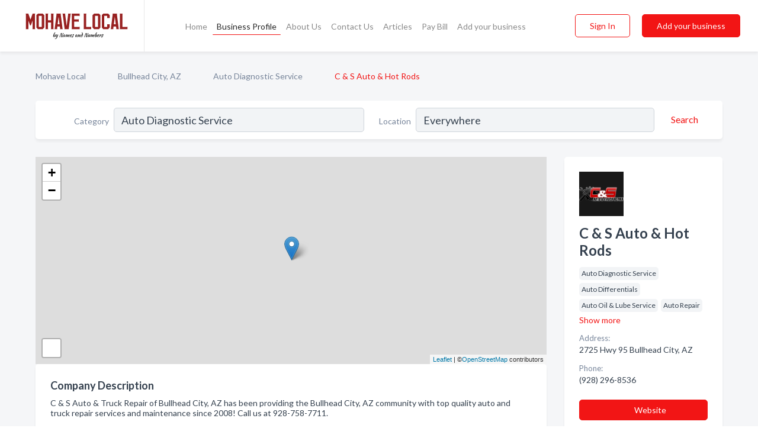

--- FILE ---
content_type: text/html; charset=utf-8
request_url: https://www.mohavelocal.com/biz/3000/c-s-auto-hot-rods
body_size: 7648
content:




<!DOCTYPE html>
<html lang="en">
    <head>
        <meta charset="utf-8">
        <meta name=viewport content="width=device-width, initial-scale=1">
        <meta http-equiv="X-UA-Compatible" content="IE=edge">
        <meta name="viewport" content="width=device-width, initial-scale=1, shrink-to-fit=no">
        <meta name="description" content="C &amp; S Auto &amp; Truck Repair of Bullhead City, AZ has been providing the Bullhead City, AZ community with top quality auto and truck repair services and main…">
        <meta name="robots" content="index,follow" />
        <meta property="og:type" content="website" />
        <meta property="og:site_name" content="Mohave Local" />
        <meta property="og:title" content="C &amp; S Auto &amp; Hot Rods - Bullhead City, AZ | Mohave Local">
        <meta property="og:description" content="C &amp; S Auto &amp; Truck Repair of Bullhead City, AZ has been providing the Bullhead City, AZ community with top quality auto and truck repair services and main…">
        <meta property="og:url" content="https://www.mohavelocal.com/biz/3000/c-s-auto-hot-rods" />
        <meta property="og:image" content="https://d2xyjqanll6e7k.cloudfront.net/business-photos/1595165376021_c-s-auto-hot-rods_picture.jpg">
        <link rel="canonical" href="https://www.mohavelocal.com/biz/3000/c-s-auto-hot-rods" />
        
        
<link rel="apple-touch-icon" sizes="180x180" href="https://d2xyjqanll6e7k.cloudfront.net/static/mohave/images/favicon/apple-touch-icon.png">
<link rel="icon" type="image/png" sizes="32x32" href="https://d2xyjqanll6e7k.cloudfront.net/static/mohave/images/favicon/favicon-32x32.png">
<link rel="icon" type="image/png" sizes="16x16" href="https://d2xyjqanll6e7k.cloudfront.net/static/mohave/images/favicon/favicon-16x16.png">
<link rel="manifest" href="/static/mohave/images/favicon/site.webmanifest">
<meta name="theme-color" content="#982121">
        



    <script async src="https://www.googletagmanager.com/gtag/js?id=G-B50JEKY3S1"></script>


    <script async src="https://www.googletagmanager.com/gtag/js?id=UA-106048875-2"></script>




<script>
    window.dataLayer = window.dataLayer || [];
    function gtag(){dataLayer.push(arguments);}
    gtag('js', new Date());
    
    gtag('config', "G-B50JEKY3S1");
    
    
     gtag('config', "UA-106048875-2");
    

</script>



        <!-- Google Tag Manager -->
        <!-- FB Pixel -->

        <title>C &amp; S Auto &amp; Hot Rods - Bullhead City, AZ | Mohave Local</title>
        <script type="text/javascript"> window.CSRF_TOKEN = "M0ZJW3Su7IJ10xEgxLrHMN95jom8jhUQw6qBPKm0kAHTg935BJ9OdSWC8aQKDMJO"; </script>
        <script>
    var cossd_info = {};
    cossd_info.page_tpye = 'provider-profile';
</script>
        
            <link rel="stylesheet" href="https://d2xyjqanll6e7k.cloudfront.net/static/mohave/css/provider_profile-bundle.min.css?v=834142058988970" />
        
        
            <link rel="stylesheet" href="https://fonts.googleapis.com/css?family=Lato:400,700&amp;display=swap" />
        
        
        
        
        
            


<script type="application/ld+json">
    {
      "@context": "https://schema.org",
      "@type": "LocalBusiness",
      "name": "C &amp; S Auto &amp; Hot Rods",
      
        "image": "https://d2xyjqanll6e7k.cloudfront.net/business-photos/1595165376021_c-s-auto-hot-rods_picture.jpg",
      
      "@id": "/biz/3000/c-s-auto-hot-rods"
      
        ,"telephone": "(928) 296-8536"
      
      
        ,"url": "http://www.cnsautontruck.com"
      
      
          ,"address": {
            "@type": "PostalAddress",
            "streetAddress": "2725 Hwy 95",
            "addressLocality": "Bullhead City",
            "addressRegion": "AZ",
            
            "addressCountry": "US"
          }
      
      
          ,"geo": {
            "@type": "GeoCoordinates",
            "latitude": 35.086559,
            "longitude": -114.597939
          }
      
      
    }
</script>

        
        
        
            <script type="application/ld+json">
{
  "@context": "https://schema.org",
  "@type": "BreadcrumbList",
  "itemListElement": [
        
           {
            "@type": "ListItem",
            "position": 1,
            "item": {
                      "@id": "/",
                      "name": "Mohave Local"
                    }
           },
        
           {
            "@type": "ListItem",
            "position": 2,
            "item": {
                      "@id": "/cities/bullhead-city-az",
                      "name": "Bullhead City, AZ"
                    }
           },
        
           {
            "@type": "ListItem",
            "position": 3,
            "item": {
                      "@id": "/l/bullhead-city-az/auto-repair",
                      "name": "Auto Diagnostic Service"
                    }
           },
        
           {
            "@type": "ListItem",
            "position": 4,
            "item": {
                      "@id": "https://www.mohavelocal.com/biz/3000/c-s-auto-hot-rods",
                      "name": "C &amp; S Auto &amp; Hot Rods"
                    }
           }
        
    ]
}
</script>
        
    </head>

    <body class="provider-profile"
          >
        
    
<header role="banner"><nav class="navbar navbar-expand-lg">
    <a class="navbar-brand p-0" href="/" data-track-name="nblink-logo" data-event-category="navbar">
        
            <img src="https://d2xyjqanll6e7k.cloudfront.net/static/mohave/images/other/mohave_local_logo.svg" alt="Mohave Local Logo">
        
        <div class="nb-logo-devider"></div>
    </a>
    <div class="collapse navbar-collapse navbar-text p-0 sliding-menu" id="navBarSlidingMenu">
        <ul class="navbar-nav m-auto">
            
                <li class="nav-item">
                    <a class="nav-link" href="/">Home</a>
                </li>
            
            
            
                <li class="nav-item active">
                    <a class="nav-link" href="#">Business Profile</a>
                    <div class="navbar-highliter"></div>
                </li>
            
            
            <li class="nav-item ">
                <a class="nav-link" href="/about">About Us</a>
                
            </li>
            <li class="nav-item ">
                <a class="nav-link" href="/contact">Contact Us</a>
                
            </li>
            <li class="nav-item ">
                <a class="nav-link" href="/articles">Articles</a>
                
            </li>
            <li class="nav-item">
                <a class="nav-link" href="https://www.namesandnumbers.com/pay-bill" rel="nofollow">Pay Bill</a>
            </li>
            <li class="nav-item ">
                <a class="nav-link" href="/biz" data-track-name="nblink-add-biz" data-event-category="navbar">Add your business</a>
                
            </li>
        </ul>
        <div class="left-nav">
            <div class="form-inline">
                
                    <button class="btn btn-login btn-outline-secondary" type="button" data-track-name="nblink-signin" data-event-category="navbar">Sign In</button>
                
                <a href="/biz" data-track-name="nblink-signup" data-event-category="navbar" class="btn btn-primary">Add your business</a>
            </div>
        </div>
    </div>
    
        <button class="navbar-toggler" type="button" data-toggle="collapse" data-target="#navBarSlidingMenu"
                aria-controls="navBarSlidingMenu" aria-expanded="false" aria-label="Toggle navigation menu">
            <span class="iconify navbar-toggler-icon" data-icon="feather:menu" data-inline="false"></span>
        </button>
    
</nav></header>
    <div class="container-fluid provider-profile-body">
        <nav aria-label="breadcrumb" class="nav-breadcrumbs">
    <ol class="breadcrumb">
        
            
                <li class="breadcrumb-item"><a href="/" data-track-name="breadcrumb-link-click">Mohave Local</a></li>
                <li class="breadcrumb-item devider"><span class="iconify" data-icon="dashicons:arrow-right-alt2" data-inline="false"></span></li>
            
        
            
                <li class="breadcrumb-item"><a href="/cities/bullhead-city-az" data-track-name="breadcrumb-link-click">Bullhead City, AZ</a></li>
                <li class="breadcrumb-item devider"><span class="iconify" data-icon="dashicons:arrow-right-alt2" data-inline="false"></span></li>
            
        
            
                <li class="breadcrumb-item"><a href="/l/bullhead-city-az/auto-repair" data-track-name="breadcrumb-link-click">Auto Diagnostic Service</a></li>
                <li class="breadcrumb-item devider"><span class="iconify" data-icon="dashicons:arrow-right-alt2" data-inline="false"></span></li>
            
        
            
                <li class="breadcrumb-item active" aria-current="page">C &amp; S Auto &amp; Hot Rods</li>
            
        
    </ol>
</nav>
        
<form class="form-row default-white-block search-form" action="/search">
    <div class="col-sm-6 sf-col">
        <div class="icon-column search-icon-column">
            <span class="iconify" data-icon="ant-design:search-outline" data-inline="false"></span>
        </div>
        <label for="searchCategory">Category</label>
        <input name="category" type="text" class="form-control input-search-category" id="searchCategory"
               placeholder="e.g Trucking Companies" value="Auto Diagnostic Service">
    </div>
    <div class="col-sm-6 sf-col">
        <label for="searchLocation">Location</label>
        <input name="location" type="text" class="form-control input-search-location" id="searchLocation"
               placeholder="Location" value="Everywhere">
        <button type="submit" class="btn btn-link" data-track-name="p-btn-search" aria-label="Search">
            <span class="text">Search</span><span class="iconify icon" data-icon="ant-design:search-outline" data-inline="false"></span>
        </button>
    </div>
</form>
        <main class="row profile-main-row"   data-tz="America/Phoenix" >
            <div class="col-xl-9 col-lg-8 col-md-8 order-last order-md-first left-side-col">
                
                    
                    <section class="provider-map position-relative" id="singleMap" data-lat="35.086559"
                             data-lng="-114.597939"
                             data-zoom="13"
                             data-area="0">
                        <div class="leaflet-bottom leaflet-left">
                            <div class="leaflet-control-zoom leaflet-bar leaflet-control">
                                <a class="btn-navigate leaflet-control-attribution leaflet-control" target="_blank"
                                   rel="nofollow noopener"
                                   href="https://maps.google.com/?q=2725 Hwy 95 Bullhead City, AZ"
                                   data-track-name="pr-get-directions-button"
                                   data-event-category="biz-contact"
                                   data-event-label="3000">
                                    <span class="iconify" data-icon="ion:navigate-sharp" data-inline="false"></span>
                                </a>
                            </div>
                        </div>
                    </section>
                
                

<section class="about-block default-white-block">
    
        <h2>Company Description</h2>
        <p class="text-break">C & S Auto & Truck Repair of Bullhead City, AZ has been providing the Bullhead City, AZ community with top quality auto and truck repair services and maintenance since 2008! Call us at 928-758-7711.</p>
    
    
    
        
<div class="mt-3">
    <h2 class="d-inline">Photos & Videos </h2>
    <div class="d-inline">(click images to enlarge)</div>
</div>
<div class="about-section-sub-title">1 photos</div>
<div class="carosel" id="businessGallery">
    <a class="carosel-control carosel-control-left gallery-control-1" href="#"><span class="iconify" data-icon="ant-design:left-outline" data-inline="false"></span></a>
    <div class="carosel-inner">
        
        
        <a href="https://d2xyjqanll6e7k.cloudfront.net/min/business-photos/1595165376021_c-s-auto-hot-rods_picture.jpg" title="Photo uploaded by C &amp; S Auto &amp; Hot Rods" data-toggle="lightbox" data-gallery="biz-gallery"
           data-track-name="pr-open-picture"
           data-event-category="biz-action"
           data-event-label="3000">
            <picture class="carosel-item">
                <source srcset="https://d2xyjqanll6e7k.cloudfront.net/min/business-photos/1595165376021_c-s-auto-hot-rods_picture.webp" type="image/webp">
                <source srcset="https://d2xyjqanll6e7k.cloudfront.net/min/business-photos/1595165376021_c-s-auto-hot-rods_picture.jpg">
                <img src="https://d2xyjqanll6e7k.cloudfront.net/min/business-photos/1595165376021_c-s-auto-hot-rods_picture.jpg" alt="Photo uploaded by C &amp; S Auto &amp; Hot Rods">
            </picture>
        </a>
        
    </div>
    <a class="carosel-control carosel-control-right gallery-control-1" href="#"><span class="iconify" data-icon="ant-design:right-outline" data-inline="false"></span></a>
</div>
    
    
    
    

    <h2>Products & Services</h2>
    <p class="text-break">
        
            
                Exhaust System &amp; Mufflers
            
            , &nbsp; 
        
            
                Belts &amp; Hoses
            
            , &nbsp; 
        
            
                Batteries
            
            , &nbsp; 
        
            
                Brakes &amp; Rotors
            
            , &nbsp; 
        
            
                Water Pumps &amp; Radiators
            
            , &nbsp; 
        
            
                Diagnostics
            
            , &nbsp; 
        
            
                Auto &amp; Truck Repair
            
            , &nbsp; 
        
            
                Anti-Lock Brakes
            
            , &nbsp; 
        
            
                Oil Changes &amp; Lube
            
            , &nbsp; 
        
            
                Steering &amp; Suspension
            
            , &nbsp; 
        
            
                Alternators &amp; Starters
            
            , &nbsp; 
        
            
                Heating &amp; Cooling Systems
            
            , &nbsp; 
        
            
                Air Conditioning
            
            , &nbsp; 
        
            
                Fuel System
            
            , &nbsp; 
        
            
                Transmission Services
            
            , &nbsp; 
        
            
                Clutch Repair
            
             &nbsp; 
        
    </p>

    

    

    

    

    

    
    
    
        
        <button class="btn btn-primary btn-claim-profile" id="claimbutton" aria-label="Claim Profile">Claim Profile</button>
        
    
</section>
                

<section class="reviews-section-title">
    <h2 id="reviews">Reviews and Recommendations</h2>
    
    <div class="powered-by">
        Powered by
        
            Mohave Local
        
    </div>
    <div class="mt-2 row">
        <div class="review-invite-text col-xl-10">
            <div class="pt-1">Please help us to connect users with the best local businesses by reviewing C &amp; S Auto &amp; Hot Rods
                
            </div>
        </div>
        <div class="col-xl-2 text-xl-right">
          <div class="btn btn-primary" id="review-form-btn">Write Review</div>
        </div>
    </div>
    <div class="modal" tabindex="-1" role="dialog" id="popupReviewForm">
    <div class="modal-dialog" role="document">
        <div class="modal-content">
            <div class="modal-header">
                <h5 class="modal-title">Write Review</h5>
                <button type="button" class="close" data-dismiss="modal" aria-label="Close">
                    <span aria-hidden="true">&times;</span>
                </button>
            </div>
            <div class="modal-body"></div>
        </div>
    </div>
</div>
</section>
<div class="reviews-block with-bottom-links">
    <div class="row reviews-row">
        
    </div>
</div>
                
                    
<aside class="bottom-links default-white-block">
    <header class="bottom-links-header">
        <h2>You might also like</h2>
    </header>
    <div class="bottom-links-body">
        <div class="row">
            
                <div class="col-sm">
                    <h3>Popular Businesses</h3>
                    <ul class="li-bottom-links">
                        
                            <li><a href="/biz/4934/accurate-transmission-auto-repair" data-track-name="p-bottom-link">Accurate Transmission &amp; Auto Repair</a></li>
                        
                            <li><a href="/biz/718/findlay-motor-company" data-track-name="p-bottom-link">Findlay Motor Company</a></li>
                        
                            <li><a href="/biz/5022/ajs-billys-big-daddys-garage" data-track-name="p-bottom-link">Aj&#x27;S &amp; Billy&#x27;S Big Daddy&#x27;S Garage</a></li>
                        
                            <li><a href="/biz/5022/ajs-billys-big-daddys-garage" data-track-name="p-bottom-link">Aj&#x27;S &amp; Billy&#x27;S Big Daddy&#x27;S Garage</a></li>
                        
                            <li><a href="/biz/5341/bobs-my-shop-auto-repair" data-track-name="p-bottom-link">Bob&#x27;S My Shop Auto Repair</a></li>
                        
                    </ul>
                </div>
            
                <div class="col-sm">
                    <h3>Related Businesses</h3>
                    <ul class="li-bottom-links">
                        
                            <li><a href="/biz/4945/econo-tire-wheels" data-track-name="p-bottom-link">Econo Tire &amp; Wheels</a></li>
                        
                            <li><a href="/biz/4934/accurate-transmission-auto-repair" data-track-name="p-bottom-link">Accurate Transmission &amp; Auto Repair</a></li>
                        
                            <li><a href="/biz/718/findlay-motor-company" data-track-name="p-bottom-link">Findlay Motor Company</a></li>
                        
                            <li><a href="/biz/5402/busy-b-automotive-towing" data-track-name="p-bottom-link">Busy B Automotive &amp; Towing</a></li>
                        
                            <li><a href="/biz/5022/ajs-billys-big-daddys-garage" data-track-name="p-bottom-link">Aj&#x27;S &amp; Billy&#x27;S Big Daddy&#x27;S Garage</a></li>
                        
                    </ul>
                </div>
            
                <div class="col-sm">
                    <h3>Popular Nearby</h3>
                    <ul class="li-bottom-links">
                        
                            <li><a href="/l/az/endodontist-root-canals" data-track-name="p-bottom-link">Endodontist (Root Canals) in Arizona</a></li>
                        
                            <li><a href="/l/az/construction-management" data-track-name="p-bottom-link">Construction Management in Arizona</a></li>
                        
                            <li><a href="/l/bullhead-city-az/insurance-agency" data-track-name="p-bottom-link">Insurance Agency in Bullhead City</a></li>
                        
                            <li><a href="/l/bullhead-city-az/painters" data-track-name="p-bottom-link">Painters in Bullhead City</a></li>
                        
                            <li><a href="/l/az/radio-stations-broadcasting-companies" data-track-name="p-bottom-link">Radio Stations &amp; Broadcasting Companies in Arizona</a></li>
                        
                    </ul>
                </div>
            
        </div>
    </div>
</aside>
                
                
            </div>
            <div class="col-xl-3 col-lg-4 col-md-4 order-first order-md-last right-side-col">
                

<section class="main-info-block" data-listing-view="p-listing-view" data-event-label="3000">
    <header>
    
        <picture>
            <source srcset="https://d2xyjqanll6e7k.cloudfront.net/min/business-photos/1595165376021_c-s-auto-hot-rods_picture.webp" type="image/webp">
            <source srcset="https://d2xyjqanll6e7k.cloudfront.net/min/business-photos/1595165376021_c-s-auto-hot-rods_picture.jpg">
            <img src="https://d2xyjqanll6e7k.cloudfront.net/business-photos/1595165376021_c-s-auto-hot-rods_picture.jpg" alt="C &amp; S Auto &amp; Hot Rods logo">
        </picture>
    
    <div>
        <h1>C &amp; S Auto &amp; Hot Rods</h1>
    </div>
    </header>
    <div class="main-categories-cloud">
        
        
            
            <a href="/l/bullhead-city-az/auto-diagnostic-service"><span class="categories-cloud">Auto Diagnostic Service</span></a>
        
            
            <a href="/search?location=Bullhead City,AZ&amp;category=Auto+Differentials"><span class="categories-cloud">Auto Differentials</span></a>
        
            
            <a href="/l/bullhead-city-az/auto-oil-lube-service"><span class="categories-cloud">Auto Oil &amp; Lube Service</span></a>
        
            
            <a href="/l/bullhead-city-az/auto-repair"><span class="categories-cloud">Auto Repair</span></a>
        
            <span class="hide-categories">
            <a href="/search?location=Bullhead City,AZ&amp;category=Auto+Tune-Up+Service"><span class="categories-cloud">Auto Tune-Up Service</span></a>
        
            
            <a href="/search?location=Bullhead City,AZ&amp;category=Engines+Rebuild+%26+Exchange"><span class="categories-cloud">Engines Rebuild &amp; Exchange</span></a>
        
        </span><a href="#" class="more-categories">Show more</a>
    </div>
        
            <div class="main-info-label">Address:</div>
            <address>2725 Hwy 95 Bullhead City, AZ</address>
        
        
        
            <div class="main-info-label">Phone:</div>
            
                <div class="biz-phone">(928) 296-8536</div>
            
        
        
        
        
            <div class="main-info-website-holder">
                <div class="main-info-label">Website:</div>
                <div class="biz-website"><a href="http://www.cnsautontruck.com" rel="nofollow noopener" target="_blank"
                                            data-track-name="pr-open-biz-website"
                                            data-event-category="biz-contact"
                                            data-event-label="3000">http://www.cnsautontruck.com</a></div>
            </div>
        
        
            
        <div class="main-info-buttons">
            
                <a class="btn btn-primary btn-website" target="_blank" rel="nofollow noopener" href="http://www.cnsautontruck.com"
                   data-track-name="pr-open-biz-website"
                   data-event-category="biz-contact"
                   data-event-label="3000">
                    <span class="iconify" data-icon="mdi:web" data-inline="false"></span>Website</a>
            
            
                <a class="btn btn-primary btn-phone" href="tel:9282968536"
                   data-track-name="pr-call-button"
                   data-event-category="biz-contact"
                   data-event-label="3000">Call</a>
            
            
                <a class="btn primary btn-get-directions btn-get-quotes-top"
                        data-leandge-type="not_odp_biz"
                        data-toggle="modal"
                        data-target="#quotesPopup"
                        data-track-name="pr-get-quotes"
                        data-event-category="biz-contact"
                        data-event-label="3000">
                    <span class="iconify" data-icon="ion:chatbox" data-inline="false"></span>Email Us
                </a>
            
        </div>
</section>
                
                
                
            </div>
        </main>
    </div>
    <footer role="contentinfo">
    <h2>Add your business</h2>
    <p class="footer-subtitle">Grow Your Business with Mohave Local</p>
    <div class="text-center">
        <a href="/biz" data-track-name="fadd-biz-button" data-event-category="footer"><button class="btn btn-primary btn-footer-add-business">Add your business</button></a>
    </div>
    <div class="footer-bottom-section">
        <ul class="list-inline footer-links">
            <li class="list-inline-item">
                <a href="/" data-track-name="fhome-link" data-event-category="footer">Home</a>
            </li>
            <li class="list-inline-item">
                <a href="/online-directories" data-track-name="fonline-directories"
                   data-event-category="footer">Online Directories</a>
            </li>
            <li class="list-inline-item">
                <a href="/about" >About Us</a>
            </li>
            <li class="list-inline-item">
                <a href="/contact" data-track-name="fcontact-us-link" data-event-category="footer">Contact Us</a>
            </li>
            <li class="list-inline-item">
                <a href="/terms">Terms</a>
            </li>
            <li class="list-inline-item">
                <a href="/privacy">Privacy</a>
            </li>
            <li class="list-inline-item">
                <a href="https://www.namesandnumbers.com/pay-bill" rel="nofollow">Pay Bill</a>
            </li>
        </ul>
        <ul class="list-inline footer-social-circles">
            <li class="list-inline-item"><a href="https://g.page/ActionPages-Lake-Havasu?share"><span class="iconify google" rel="nofollow noopener"
                                                                                      data-icon="ant-design:google-circle-filled"
                                                                                      data-inline="false"></span></a></li>
            <li class="list-inline-item"><a href="https://www.facebook.com/mohavelocal"><span
                    class="iconify facebook" data-icon="entypo-social:facebook-with-circle" rel="nofollow noopener"
                    data-inline="false"></span></a></li>
        </ul>
        <hr>
        <div class="footer-copyright">
            <div class="d-inline-block d-mobile-hide">Mohave Local by <a href="https://business.namesandnumbers.com/" rel="nofollow">Names and Numbers</a></div>
            <div class="d-inline-block copyright-text">Copyright &copy; 2026 mohavelocal.com All rights reserved.</div>
        </div>
    </div>
</footer>
    
        <div class="modal" tabindex="-1" role="dialog" id="quotesPopup">
    <div class="modal-dialog" role="document">
        <div class="modal-content">
            <div class="modal-header">
                <h5 class="modal-title">Email Us</h5>
                <button type="button" class="close" data-dismiss="modal" aria-label="Close">
                    <span aria-hidden="true">&times;</span>
                </button>
            </div>
            <div class="modal-body">
                
                    <div class="get-quotes-message mb-3">Get up to 4 bids from pros like C &amp; S Auto &amp; Hot Rods within hours.</div>
                
                <form class="get-quotes-form">
                    <input type="hidden" name="email-type" value="get-quote">
                    <input type="hidden" name="leadgen-type" value="not_odp_biz">
                    <input type="hidden" name="provider-id" value="3000">
                    <input type="hidden" name="provider-email" value="None">
                    <input type="hidden" name="provider-url" value="">
                    <div class="form-group">
                        <label for="contactSubject">Subject:</label>
                        <input type="text" name="subject" class="form-control" id="contactSubject" placeholder="Enter subject">
                    </div>
                    <div class="form-group">
                        <label for="contactMessage">Message:</label>
                        <textarea class="form-control" rows="3" name="message" id="contactMessage"></textarea>
                    </div>
                    <div class="form-group">
                        <label for="contactEmail">Your email:</label>
                        <input type="email" name="sender-email" class="form-control" id="contactEmail"
                               placeholder="Enter your email" required>
                    </div>
                </form>
            </div>
            <div class="modal-footer">
                
                    <span class="form-message-sent">Message sent. Our verified businesses will contact you shortly.</span>
                
                <button type="button" class="btn btn-primary send-get-quotes">Send</button>
            </div>
        </div>
    </div>
</div>
    

        
            <script src="https://d2xyjqanll6e7k.cloudfront.net/static/mohave/js/provider_profile-bundle.min.js?v=834142058988970"></script>
        
        
        
        
     </body>
</html>